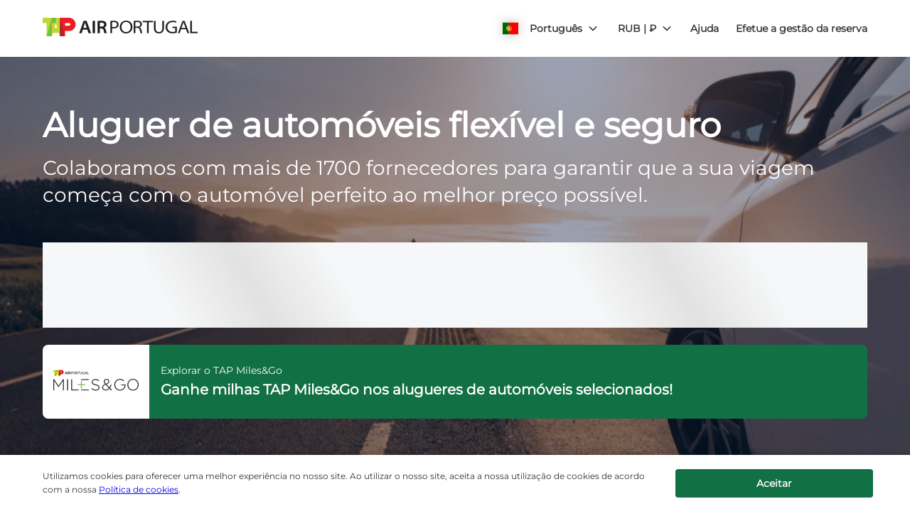

--- FILE ---
content_type: image/svg+xml
request_url: https://ajaxgeo.cartrawler.com/svg-assets/icons/solid/angle.svg
body_size: 419
content:
<svg xmlns="http://www.w3.org/2000/svg" width="20" height="20" viewBox="0 0 20 20">
  <path d="M10.0066859,5.01027097 C10.0728435,4.99657634 10.1411049,4.99657634 10.2072625,5.01027097 C10.270262,5.04254239 10.3287138,5.083009 10.3810956,5.13061696 L17.8692907,12.6321838 C17.9211507,12.6810492 17.9621535,12.7402754 17.9896367,12.8060169 C18.0034544,12.8676537 18.0034544,12.9315851 17.9896367,12.9932218 C18.0022849,13.0594825 18.0022849,13.1275378 17.9896367,13.1937985 C17.9621535,13.25954 17.9211507,13.3187662 17.8692907,13.3676316 L17.0803559,14.1699382 L16.9065228,14.2902842 C16.8358987,14.3043346 16.7631985,14.3043346 16.6925744,14.2902842 C16.6309377,14.3041019 16.5670062,14.3041019 16.5053695,14.2902842 C16.44237,14.2580128 16.3839183,14.2175462 16.3315364,14.1699382 L10.0066859,7.88520302 L3.69520716,14.2100535 C3.6428253,14.2576615 3.58437353,14.2981281 3.52137406,14.3303995 L3.3207974,14.3705148 C3.25482493,14.3859115 3.18619323,14.3859115 3.12022075,14.3705148 C3.05722128,14.3382434 2.99876951,14.2977768 2.94638765,14.2501689 L2.14408103,13.4478622 C2.08471043,13.4029736 2.03852118,13.3429276 2.01036326,13.2740291 C1.99771506,13.2077684 1.99771506,13.1397132 2.01036326,13.0734525 C1.99654558,13.0118158 1.99654558,12.9478843 2.01036326,12.8862476 C2.03852118,12.8173492 2.08471043,12.7573032 2.14408103,12.7124145 L9.63227613,5.21084762 C9.684658,5.16323966 9.74310977,5.12277305 9.80610923,5.09050163 C9.8657966,5.04848233 9.93448517,5.0210069 10.0066859,5.01027097 Z"/>
</svg>


--- FILE ---
content_type: application/javascript; charset=UTF-8
request_url: https://cars.flytap.com/cdn-cgi/challenge-platform/scripts/jsd/main.js
body_size: 4698
content:
window._cf_chl_opt={uYln4:'g'};~function(x1,v,z,T,y,Q,Z,M){x1=j,function(c,G,xw,x0,H,g){for(xw={c:459,G:514,H:462,g:463,l:510,Y:537,B:572,a:573,X:489,V:535,s:539,k:457},x0=j,H=c();!![];)try{if(g=parseInt(x0(xw.c))/1+-parseInt(x0(xw.G))/2*(-parseInt(x0(xw.H))/3)+parseInt(x0(xw.g))/4*(parseInt(x0(xw.l))/5)+parseInt(x0(xw.Y))/6*(parseInt(x0(xw.B))/7)+parseInt(x0(xw.a))/8*(-parseInt(x0(xw.X))/9)+parseInt(x0(xw.V))/10+parseInt(x0(xw.s))/11*(-parseInt(x0(xw.k))/12),g===G)break;else H.push(H.shift())}catch(l){H.push(H.shift())}}(x,571922),v=this||self,z=v[x1(566)],T={},T[x1(454)]='o',T[x1(549)]='s',T[x1(520)]='u',T[x1(534)]='z',T[x1(482)]='n',T[x1(507)]='I',T[x1(491)]='b',y=T,v[x1(468)]=function(G,H,g,Y,xN,xA,xM,x6,X,V,s,W,S,C){if(xN={c:501,G:472,H:563,g:501,l:472,Y:504,B:458,a:499,X:499,V:527,s:570,k:568,W:497,S:512},xA={c:555,G:568,H:487},xM={c:509,G:474,H:533,g:503},x6=x1,H===null||void 0===H)return Y;for(X=P(H),G[x6(xN.c)][x6(xN.G)]&&(X=X[x6(xN.H)](G[x6(xN.g)][x6(xN.l)](H))),X=G[x6(xN.Y)][x6(xN.B)]&&G[x6(xN.a)]?G[x6(xN.Y)][x6(xN.B)](new G[(x6(xN.X))](X)):function(U,x7,E){for(x7=x6,U[x7(xA.c)](),E=0;E<U[x7(xA.G)];U[E+1]===U[E]?U[x7(xA.H)](E+1,1):E+=1);return U}(X),V='nAsAaAb'.split('A'),V=V[x6(xN.V)][x6(xN.s)](V),s=0;s<X[x6(xN.k)];W=X[s],S=o(G,H,W),V(S)?(C='s'===S&&!G[x6(xN.W)](H[W]),x6(xN.S)===g+W?B(g+W,S):C||B(g+W,H[W])):B(g+W,S),s++);return Y;function B(U,E,x5){x5=j,Object[x5(xM.c)][x5(xM.G)][x5(xM.H)](Y,E)||(Y[E]=[]),Y[E][x5(xM.g)](U)}},Q=x1(529)[x1(481)](';'),Z=Q[x1(527)][x1(570)](Q),v[x1(464)]=function(G,H,xq,x8,g,l,Y,B){for(xq={c:470,G:568,H:568,g:505,l:503,Y:562},x8=x1,g=Object[x8(xq.c)](H),l=0;l<g[x8(xq.G)];l++)if(Y=g[l],'f'===Y&&(Y='N'),G[Y]){for(B=0;B<H[g[l]][x8(xq.H)];-1===G[Y][x8(xq.g)](H[g[l]][B])&&(Z(H[g[l]][B])||G[Y][x8(xq.l)]('o.'+H[g[l]][B])),B++);}else G[Y]=H[g[l]][x8(xq.Y)](function(X){return'o.'+X})},M=function(xF,xE,xU,xC,xm,xW,xT,G,H,g){return xF={c:557,G:544},xE={c:479,G:479,H:503,g:479,l:479,Y:550,B:479,a:515,X:503,V:515,s:479},xU={c:568},xC={c:452},xm={c:568,G:515,H:509,g:474,l:533,Y:533,B:509,a:533,X:452,V:503,s:503,k:503,W:503,S:479,m:509,C:452,U:503,E:452,F:503,O:503,I:452,D:479,R:503,L:503,K:550},xW={c:556,G:515},xT=x1,G=String[xT(xF.c)],H={'h':function(l){return l==null?'':H.g(l,6,function(Y,xy){return xy=j,xy(xW.c)[xy(xW.G)](Y)})},'g':function(Y,B,X,xb,V,s,W,S,C,U,E,F,O,I,D,R,L,K){if(xb=xT,null==Y)return'';for(s={},W={},S='',C=2,U=3,E=2,F=[],O=0,I=0,D=0;D<Y[xb(xm.c)];D+=1)if(R=Y[xb(xm.G)](D),Object[xb(xm.H)][xb(xm.g)][xb(xm.l)](s,R)||(s[R]=U++,W[R]=!0),L=S+R,Object[xb(xm.H)][xb(xm.g)][xb(xm.Y)](s,L))S=L;else{if(Object[xb(xm.B)][xb(xm.g)][xb(xm.a)](W,S)){if(256>S[xb(xm.X)](0)){for(V=0;V<E;O<<=1,B-1==I?(I=0,F[xb(xm.V)](X(O)),O=0):I++,V++);for(K=S[xb(xm.X)](0),V=0;8>V;O=O<<1|K&1.61,B-1==I?(I=0,F[xb(xm.s)](X(O)),O=0):I++,K>>=1,V++);}else{for(K=1,V=0;V<E;O=K|O<<1,B-1==I?(I=0,F[xb(xm.k)](X(O)),O=0):I++,K=0,V++);for(K=S[xb(xm.X)](0),V=0;16>V;O=O<<1|K&1,B-1==I?(I=0,F[xb(xm.W)](X(O)),O=0):I++,K>>=1,V++);}C--,C==0&&(C=Math[xb(xm.S)](2,E),E++),delete W[S]}else for(K=s[S],V=0;V<E;O=1.63&K|O<<1,I==B-1?(I=0,F[xb(xm.s)](X(O)),O=0):I++,K>>=1,V++);S=(C--,0==C&&(C=Math[xb(xm.S)](2,E),E++),s[L]=U++,String(R))}if(S!==''){if(Object[xb(xm.m)][xb(xm.g)][xb(xm.a)](W,S)){if(256>S[xb(xm.C)](0)){for(V=0;V<E;O<<=1,I==B-1?(I=0,F[xb(xm.U)](X(O)),O=0):I++,V++);for(K=S[xb(xm.E)](0),V=0;8>V;O=O<<1|K&1.34,B-1==I?(I=0,F[xb(xm.F)](X(O)),O=0):I++,K>>=1,V++);}else{for(K=1,V=0;V<E;O=O<<1|K,B-1==I?(I=0,F[xb(xm.O)](X(O)),O=0):I++,K=0,V++);for(K=S[xb(xm.I)](0),V=0;16>V;O=K&1.5|O<<1.72,I==B-1?(I=0,F[xb(xm.k)](X(O)),O=0):I++,K>>=1,V++);}C--,C==0&&(C=Math[xb(xm.D)](2,E),E++),delete W[S]}else for(K=s[S],V=0;V<E;O=K&1|O<<1,I==B-1?(I=0,F[xb(xm.U)](X(O)),O=0):I++,K>>=1,V++);C--,0==C&&E++}for(K=2,V=0;V<E;O=1&K|O<<1.87,I==B-1?(I=0,F[xb(xm.R)](X(O)),O=0):I++,K>>=1,V++);for(;;)if(O<<=1,I==B-1){F[xb(xm.L)](X(O));break}else I++;return F[xb(xm.K)]('')},'j':function(l,xo){return xo=xT,l==null?'':l==''?null:H.i(l[xo(xU.c)],32768,function(Y,xP){return xP=xo,l[xP(xC.c)](Y)})},'i':function(Y,B,X,xt,V,s,W,S,C,U,E,F,O,I,D,R,K,L){for(xt=xT,V=[],s=4,W=4,S=3,C=[],F=X(0),O=B,I=1,U=0;3>U;V[U]=U,U+=1);for(D=0,R=Math[xt(xE.c)](2,2),E=1;R!=E;L=O&F,O>>=1,O==0&&(O=B,F=X(I++)),D|=(0<L?1:0)*E,E<<=1);switch(D){case 0:for(D=0,R=Math[xt(xE.c)](2,8),E=1;R!=E;L=F&O,O>>=1,0==O&&(O=B,F=X(I++)),D|=(0<L?1:0)*E,E<<=1);K=G(D);break;case 1:for(D=0,R=Math[xt(xE.G)](2,16),E=1;E!=R;L=F&O,O>>=1,O==0&&(O=B,F=X(I++)),D|=E*(0<L?1:0),E<<=1);K=G(D);break;case 2:return''}for(U=V[3]=K,C[xt(xE.H)](K);;){if(I>Y)return'';for(D=0,R=Math[xt(xE.g)](2,S),E=1;E!=R;L=F&O,O>>=1,O==0&&(O=B,F=X(I++)),D|=E*(0<L?1:0),E<<=1);switch(K=D){case 0:for(D=0,R=Math[xt(xE.l)](2,8),E=1;E!=R;L=F&O,O>>=1,O==0&&(O=B,F=X(I++)),D|=(0<L?1:0)*E,E<<=1);V[W++]=G(D),K=W-1,s--;break;case 1:for(D=0,R=Math[xt(xE.c)](2,16),E=1;E!=R;L=F&O,O>>=1,O==0&&(O=B,F=X(I++)),D|=E*(0<L?1:0),E<<=1);V[W++]=G(D),K=W-1,s--;break;case 2:return C[xt(xE.Y)]('')}if(s==0&&(s=Math[xt(xE.B)](2,S),S++),V[K])K=V[K];else if(W===K)K=U+U[xt(xE.a)](0);else return null;C[xt(xE.X)](K),V[W++]=U+K[xt(xE.V)](0),s--,U=K,s==0&&(s=Math[xt(xE.s)](2,S),S++)}}},g={},g[xT(xF.G)]=H.h,g}(),A();function b(c,G,xe,x2){return xe={c:465,G:509,H:526,g:533,l:505,Y:480},x2=x1,G instanceof c[x2(xe.c)]&&0<c[x2(xe.c)][x2(xe.G)][x2(xe.H)][x2(xe.g)](G)[x2(xe.l)](x2(xe.Y))}function P(c,xi,x4,G){for(xi={c:563,G:470,H:456},x4=x1,G=[];c!==null;G=G[x4(xi.c)](Object[x4(xi.G)](c)),c=Object[x4(xi.H)](c));return G}function o(G,H,g,xf,x3,l){x3=(xf={c:567,G:504,H:500,g:504,l:517},x1);try{return H[g][x3(xf.c)](function(){}),'p'}catch(Y){}try{if(null==H[g])return void 0===H[g]?'u':'x'}catch(B){return'i'}return G[x3(xf.G)][x3(xf.H)](H[g])?'a':H[g]===G[x3(xf.g)]?'C':H[g]===!0?'T':H[g]===!1?'F':(l=typeof H[g],x3(xf.l)==l?b(G,H[g])?'N':'f':y[l]||'?')}function j(d,c,G){return G=x(),j=function(H,v,z){return H=H-451,z=G[H],z},j(d,c)}function e(xY,xj,c){return xY={c:551,G:545},xj=x1,c=v[xj(xY.c)],Math[xj(xY.G)](+atob(c.t))}function n(c,xp,xx){return xp={c:451},xx=x1,Math[xx(xp.c)]()<c}function J(xl,x9,H,g,l,Y,B){x9=(xl={c:554,G:524,H:455,g:522,l:483,Y:559,B:496,a:486,X:493,V:560,s:502,k:559,W:469},x1);try{return H=z[x9(xl.c)](x9(xl.G)),H[x9(xl.H)]=x9(xl.g),H[x9(xl.l)]='-1',z[x9(xl.Y)][x9(xl.B)](H),g=H[x9(xl.a)],l={},l=mlwE4(g,g,'',l),l=mlwE4(g,g[x9(xl.X)]||g[x9(xl.V)],'n.',l),l=mlwE4(g,H[x9(xl.s)],'d.',l),z[x9(xl.k)][x9(xl.W)](H),Y={},Y.r=l,Y.e=null,Y}catch(a){return B={},B.r={},B.e=a,B}}function i(g,l,xk,xz,Y,B,a,X,V,s,k,W){if(xk={c:519,G:541,H:551,g:485,l:542,Y:548,B:530,a:546,X:492,V:478,s:477,k:540,W:569,S:453,m:531,C:484,U:542,E:475,F:552,O:467,I:490,D:516,R:532,L:571,K:565,xW:471,xS:460,xm:544},xz=x1,!n(.01))return![];B=(Y={},Y[xz(xk.c)]=g,Y[xz(xk.G)]=l,Y);try{a=v[xz(xk.H)],X=xz(xk.g)+v[xz(xk.l)][xz(xk.Y)]+xz(xk.B)+a.r+xz(xk.a),V=new v[(xz(xk.X))](),V[xz(xk.V)](xz(xk.s),X),V[xz(xk.k)]=2500,V[xz(xk.W)]=function(){},s={},s[xz(xk.S)]=v[xz(xk.l)][xz(xk.m)],s[xz(xk.C)]=v[xz(xk.U)][xz(xk.E)],s[xz(xk.F)]=v[xz(xk.U)][xz(xk.O)],s[xz(xk.I)]=v[xz(xk.l)][xz(xk.D)],k=s,W={},W[xz(xk.R)]=B,W[xz(xk.L)]=k,W[xz(xk.K)]=xz(xk.xW),V[xz(xk.xS)](M[xz(xk.xm)](W))}catch(S){}}function f(c,G,xs,xV,xX,xa,xc,H,g,l){xs={c:551,G:518,H:542,g:492,l:478,Y:477,B:485,a:548,X:461,V:488,s:540,k:569,W:476,S:538,m:561,C:494,U:494,E:460,F:544,O:466},xV={c:553},xX={c:543,G:511,H:506,g:543},xa={c:540},xc=x1,H=v[xc(xs.c)],console[xc(xs.G)](v[xc(xs.H)]),g=new v[(xc(xs.g))](),g[xc(xs.l)](xc(xs.Y),xc(xs.B)+v[xc(xs.H)][xc(xs.a)]+xc(xs.X)+H.r),H[xc(xs.V)]&&(g[xc(xs.s)]=5e3,g[xc(xs.k)]=function(xG){xG=xc,G(xG(xa.c))}),g[xc(xs.W)]=function(xH){xH=xc,g[xH(xX.c)]>=200&&g[xH(xX.c)]<300?G(xH(xX.G)):G(xH(xX.H)+g[xH(xX.g)])},g[xc(xs.S)]=function(xv){xv=xc,G(xv(xV.c))},l={'t':e(),'lhr':z[xc(xs.m)]&&z[xc(xs.m)][xc(xs.C)]?z[xc(xs.m)][xc(xs.U)]:'','api':H[xc(xs.V)]?!![]:![],'payload':c},g[xc(xs.E)](M[xc(xs.F)](JSON[xc(xs.O)](l)))}function A(xu,xR,xI,xQ,c,G,H,g,l){if(xu={c:551,G:488,H:558,g:536,l:523,Y:513,B:521},xR={c:558,G:536,H:521},xI={c:473},xQ=x1,c=v[xQ(xu.c)],!c)return;if(!h())return;(G=![],H=c[xQ(xu.G)]===!![],g=function(xZ,Y){if(xZ=xQ,!G){if(G=!![],!h())return;Y=J(),f(Y.r,function(B){N(c,B)}),Y.e&&i(xZ(xI.c),Y.e)}},z[xQ(xu.H)]!==xQ(xu.g))?g():v[xQ(xu.l)]?z[xQ(xu.l)](xQ(xu.Y),g):(l=z[xQ(xu.B)]||function(){},z[xQ(xu.B)]=function(xJ){xJ=xQ,l(),z[xJ(xR.c)]!==xJ(xR.G)&&(z[xJ(xR.H)]=l,g())})}function h(xB,xd,c,G,H){return xB={c:545,G:564},xd=x1,c=3600,G=e(),H=Math[xd(xB.c)](Date[xd(xB.G)]()/1e3),H-G>c?![]:!![]}function x(xK){return xK='Object,contentDocument,push,Array,indexOf,http-code:,bigint,postMessage,prototype,4825505WqiuAb,success,d.cookie,DOMContentLoaded,394BpDZMY,charAt,HkTQ2,function,log,msg,undefined,onreadystatechange,display: none,addEventListener,iframe,detail,toString,includes,sid,_cf_chl_opt;mhsH6;xkyRk9;FTrD2;leJV9;BCMtt1;sNHpA9;GKPzo4;AdbX0;REiSI4;xriGD7;jwjCc3;agiDh2;MQCkM2;mlwE4;kuIdX1;aLEay4;cThi2,/b/ov1/0.671882946323887:1766268742:GschgVZMIgWFdluuVj0tVIU1VOQiy5hIthKDyEFi4XE/,gwUy0,errorInfoObject,call,symbol,7485730FoijJg,loading,377412NKdoiq,onerror,19690xBGywq,timeout,error,_cf_chl_opt,status,SFlVo,floor,/invisible/jsd,event,uYln4,string,join,__CF$cv$params,chlApiRumWidgetAgeMs,xhr-error,createElement,sort,fxTsEFr2QIjRkKBw-ogLiqH6MU3Y7ldWpXy+vtJ9a4c0C$GSzVuNmZD185eOhAnbP,fromCharCode,readyState,body,navigator,location,map,concat,now,source,document,catch,length,ontimeout,bind,chctx,98fcUljA,2053592BicoBa,random,charCodeAt,chlApiSitekey,object,style,getPrototypeOf,17760Bzhvti,from,999773EVjIiM,send,/jsd/oneshot/d39f91d70ce1/0.671882946323887:1766268742:GschgVZMIgWFdluuVj0tVIU1VOQiy5hIthKDyEFi4XE/,9957xotJIg,4XMGkJW,kuIdX1,Function,stringify,kgZMo4,mlwE4,removeChild,keys,jsd,getOwnPropertyNames,error on cf_chl_props,hasOwnProperty,TbVa1,onload,POST,open,pow,[native code],split,number,tabIndex,chlApiUrl,/cdn-cgi/challenge-platform/h/,contentWindow,splice,api,36YUgDMy,chlApiClientVersion,boolean,XMLHttpRequest,clientInformation,href,cloudflare-invisible,appendChild,isNaN,parent,Set,isArray'.split(','),x=function(){return xK},x()}function N(H,g,xL,xn,l,Y,B){if(xL={c:495,G:488,H:511,g:565,l:528,Y:547,B:498,a:508,X:565,V:541,s:525,k:498,W:508},xn=x1,l=xn(xL.c),!H[xn(xL.G)])return;g===xn(xL.H)?(Y={},Y[xn(xL.g)]=l,Y[xn(xL.l)]=H.r,Y[xn(xL.Y)]=xn(xL.H),v[xn(xL.B)][xn(xL.a)](Y,'*')):(B={},B[xn(xL.X)]=l,B[xn(xL.l)]=H.r,B[xn(xL.Y)]=xn(xL.V),B[xn(xL.s)]=g,v[xn(xL.k)][xn(xL.W)](B,'*'))}}()